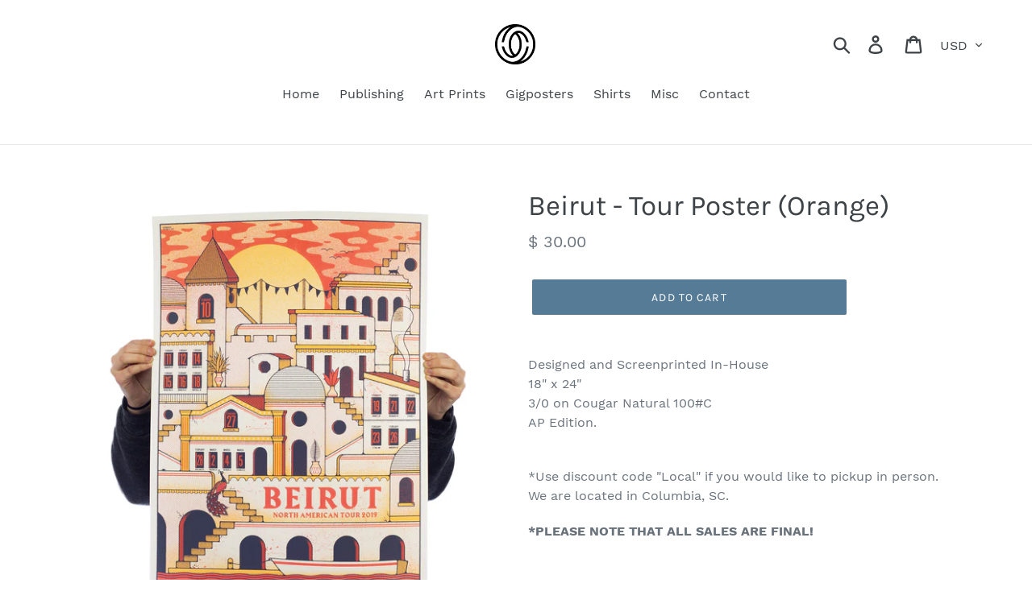

--- FILE ---
content_type: text/javascript
request_url: https://shop.thehalfandhalf.com/cdn/shop/t/12/assets/tipo.auction.plugin.js?v=21311346996479664621578678728
body_size: 16972
content:
var Base=function(){};Base.extend=function(_instance,_static){"use strict";var extend=Base.prototype.extend;Base._prototyping=!0;var proto=new this;extend.call(proto,_instance),proto.base=function(){},delete Base._prototyping;var constructor=proto.constructor,klass=proto.constructor=function(){if(!Base._prototyping){if(this._constructing||this.constructor==klass)this._constructing=!0,constructor.apply(this,arguments),delete this._constructing;else if(arguments[0]!==null)return(arguments[0].extend||extend).call(arguments[0],proto)}};return klass.ancestor=this,klass.extend=this.extend,klass.forEach=this.forEach,klass.implement=this.implement,klass.prototype=proto,klass.toString=this.toString,klass.valueOf=function(type){return type=="object"?klass:constructor.valueOf()},extend.call(klass,_static),typeof klass.init=="function"&&klass.init(),klass},Base.prototype={extend:function(source,value){if(arguments.length>1){var ancestor=this[source];if(ancestor&&typeof value=="function"&&(!ancestor.valueOf||ancestor.valueOf()!=value.valueOf())&&/\bbase\b/.test(value)){var method=value.valueOf();value=function(){var previous=this.base||Base.prototype.base;this.base=ancestor;var returnValue=method.apply(this,arguments);return this.base=previous,returnValue},value.valueOf=function(type){return type=="object"?value:method},value.toString=Base.toString}this[source]=value}else if(source){var extend=Base.prototype.extend;!Base._prototyping&&typeof this!="function"&&(extend=this.extend||extend);for(var proto={toSource:null},hidden=["constructor","toString","valueOf"],i=Base._prototyping?0:1;key=hidden[i++];)source[key]!=proto[key]&&extend.call(this,key,source[key]);for(var key in source)proto[key]||extend.call(this,key,source[key])}return this}},Base=Base.extend({constructor:function(){this.extend(arguments[0])}},{ancestor:Object,version:"1.1",forEach:function(object,block,context){for(var key in object)this.prototype[key]===void 0&&block.call(context,object[key],key,object)},implement:function(){for(var i=0;i<arguments.length;i++)typeof arguments[i]=="function"?arguments[i](this.prototype):this.prototype.extend(arguments[i]);return this},toString:function(){return String(this.valueOf())}});var FlipClock;(function($){"use strict";FlipClock=function(obj,digit,options){return digit instanceof Object&&!(digit instanceof Date)&&(options=digit,digit=0),new FlipClock.Factory(obj,digit,options)},FlipClock.Lang={},FlipClock.Base=Base.extend({buildDate:"2014-12-12",version:"0.7.7",constructor:function(_default,options){typeof _default!="object"&&(_default={}),typeof options!="object"&&(options={}),this.setOptions($.extend(!0,{},_default,options))},callback:function(method){if(typeof method=="function"){for(var args=[],x=1;x<=arguments.length;x++)arguments[x]&&args.push(arguments[x]);method.apply(this,args)}},log:function(str){window.console&&console.log&&console.log(str)},getOption:function(index){return this[index]?this[index]:!1},getOptions:function(){return this},setOption:function(index,value){this[index]=value},setOptions:function(options){for(var key in options)typeof options[key]!="undefined"&&this.setOption(key,options[key])}})})(jQuery),function($){"use strict";FlipClock.Face=FlipClock.Base.extend({autoStart:!0,dividers:[],factory:!1,lists:[],constructor:function(factory,options){this.dividers=[],this.lists=[],this.base(options),this.factory=factory},build:function(){this.autoStart&&this.start()},createDivider:function(label,css,excludeDots){(typeof css=="boolean"||!css)&&(excludeDots=css,css=label);var dots=['<span class="'+this.factory.classes.dot+' top"></span>','<span class="'+this.factory.classes.dot+' bottom"></span>'].join("");excludeDots&&(dots=""),label=this.factory.localize(label);var html=['<span class="'+this.factory.classes.divider+" "+(css||"").toLowerCase()+'">','<span class="'+this.factory.classes.label+'">'+(label||"")+"</span>",dots,"</span>"],$html=$(html.join(""));return this.dividers.push($html),$html},createList:function(digit,options){typeof digit=="object"&&(options=digit,digit=0);var obj=new FlipClock.List(this.factory,digit,options);return this.lists.push(obj),obj},reset:function(){this.factory.time=new FlipClock.Time(this.factory,this.factory.original?Math.round(this.factory.original):0,{minimumDigits:this.factory.minimumDigits}),this.flip(this.factory.original,!1)},appendDigitToClock:function(obj){obj.$el.append(!1)},addDigit:function(digit){var obj=this.createList(digit,{classes:{active:this.factory.classes.active,before:this.factory.classes.before,flip:this.factory.classes.flip}});this.appendDigitToClock(obj)},start:function(){},stop:function(){},autoIncrement:function(){this.factory.countdown?this.decrement():this.increment()},increment:function(){this.factory.time.addSecond()},decrement:function(){this.factory.time.getTimeSeconds()==0?this.factory.stop():this.factory.time.subSecond()},flip:function(time,doNotAddPlayClass){var t=this;$.each(time,function(i,digit){var list=t.lists[i];list?(!doNotAddPlayClass&&digit!=list.digit&&list.play(),list.select(digit)):t.addDigit(digit)})}})}(jQuery),function($){"use strict";FlipClock.Factory=FlipClock.Base.extend({animationRate:1e3,autoStart:!0,callbacks:{destroy:!1,create:!1,init:!1,interval:!1,start:!1,stop:!1,reset:!1},classes:{active:"flip-clock-active",before:"flip-clock-before",divider:"flip-clock-divider",dot:"flip-clock-dot",label:"flip-clock-label",flip:"flip",play:"play",wrapper:"flip-clock-wrapper"},clockFace:"HourlyCounter",countdown:!1,defaultClockFace:"HourlyCounter",defaultLanguage:"english",$el:!1,face:!0,lang:!1,language:"english",minimumDigits:0,original:!1,running:!1,time:!1,timer:!1,$wrapper:!1,constructor:function(obj,digit,options){options||(options={}),this.lists=[],this.running=!1,this.base(options),this.$el=$(obj).addClass(this.classes.wrapper),this.$wrapper=this.$el,this.original=digit instanceof Date?digit:digit?Math.round(digit):0,this.time=new FlipClock.Time(this,this.original,{minimumDigits:this.minimumDigits,animationRate:this.animationRate}),this.timer=new FlipClock.Timer(this,options),this.loadLanguage(this.language),this.loadClockFace(this.clockFace,options),this.autoStart&&this.start()},loadClockFace:function(name,options){var face,suffix="Face",hasStopped=!1;return name=name.ucfirst()+suffix,this.face.stop&&(this.stop(),hasStopped=!0),this.$el.html(""),this.time.minimumDigits=this.minimumDigits,FlipClock[name]?face=new FlipClock[name](this,options):face=new FlipClock[this.defaultClockFace+suffix](this,options),face.build(),this.face=face,hasStopped&&this.start(),this.face},loadLanguage:function(name){var lang;return FlipClock.Lang[name.ucfirst()]?lang=FlipClock.Lang[name.ucfirst()]:FlipClock.Lang[name]?lang=FlipClock.Lang[name]:lang=FlipClock.Lang[this.defaultLanguage],this.lang=lang},localize:function(index,obj){var lang=this.lang;if(!index)return null;var lindex=index.toLowerCase();return typeof obj=="object"&&(lang=obj),lang&&lang[lindex]?lang[lindex]:index},start:function(callback){var t=this;!t.running&&(!t.countdown||t.countdown&&t.time.time>0)?(t.face.start(t.time),t.timer.start(function(){t.flip(),typeof callback=="function"&&callback()})):t.log("Trying to start timer when countdown already at 0")},stop:function(callback){this.face.stop(),this.timer.stop(callback);for(var x in this.lists)this.lists.hasOwnProperty(x)&&this.lists[x].stop()},reset:function(callback){this.timer.reset(callback),this.face.reset()},setTime:function(time){this.time.time=time,this.flip(!0)},getTime:function(time){return this.time},setCountdown:function(value){var running=this.running;this.countdown=!!value,running&&(this.stop(),this.start())},flip:function(doNotAddPlayClass){this.face.flip(!1,doNotAddPlayClass)}})}(jQuery),function($){"use strict";FlipClock.List=FlipClock.Base.extend({digit:0,classes:{active:"flip-clock-active",before:"flip-clock-before",flip:"flip"},factory:!1,$el:!1,$obj:!1,items:[],lastDigit:0,constructor:function(factory,digit,options){this.factory=factory,this.digit=digit,this.lastDigit=digit,this.$el=this.createList(),this.$obj=this.$el,digit>0&&this.select(digit),this.factory.$el.append(this.$el)},select:function(digit){if(typeof digit=="undefined"?digit=this.digit:this.digit=digit,this.digit!=this.lastDigit){var $delete=this.$el.find("."+this.classes.before).removeClass(this.classes.before);this.$el.find("."+this.classes.active).removeClass(this.classes.active).addClass(this.classes.before),this.appendListItem(this.classes.active,this.digit),$delete.remove(),this.lastDigit=this.digit}},play:function(){this.$el.addClass(this.factory.classes.play)},stop:function(){var t=this;setTimeout(function(){t.$el.removeClass(t.factory.classes.play)},this.factory.timer.interval)},createListItem:function(css,value){return['<li class="'+(css||"")+'">','<a href="#">','<div class="up">','<div class="shadow"></div>','<div class="inn">'+(value||"")+"</div>","</div>",'<div class="down">','<div class="shadow"></div>','<div class="inn">'+(value||"")+"</div>","</div>","</a>","</li>"].join("")},appendListItem:function(css,value){var html=this.createListItem(css,value);this.$el.append(html)},createList:function(){var lastDigit=this.getPrevDigit()?this.getPrevDigit():this.digit,html=$(['<ul class="'+this.classes.flip+" "+(this.factory.running?this.factory.classes.play:"")+'">',this.createListItem(this.classes.before,lastDigit),this.createListItem(this.classes.active,this.digit),"</ul>"].join(""));return html},getNextDigit:function(){return this.digit==9?0:this.digit+1},getPrevDigit:function(){return this.digit==0?9:this.digit-1}})}(jQuery),function($){"use strict";String.prototype.ucfirst=function(){return this.substr(0,1).toUpperCase()+this.substr(1)},$.fn.FlipClock=function(digit,options){return new FlipClock($(this),digit,options)},$.fn.flipClock=function(digit,options){return $.fn.FlipClock(digit,options)}}(jQuery),function($){"use strict";FlipClock.Time=FlipClock.Base.extend({time:0,factory:!1,minimumDigits:0,constructor:function(factory,time,options){typeof options!="object"&&(options={}),options.minimumDigits||(options.minimumDigits=factory.minimumDigits),this.base(options),this.factory=factory,time&&(this.time=time)},convertDigitsToArray:function(str){var data=[];str=str.toString();for(var x=0;x<str.length;x++)str[x].match(/^\d*$/g)&&data.push(str[x]);return data},digit:function(i){var timeStr=this.toString(),length=timeStr.length;return timeStr[length-i]?timeStr[length-i]:!1},digitize:function(obj){var data=[];if($.each(obj,function(i,value){value=value.toString(),value.length==1&&(value="0"+value);for(var x2=0;x2<value.length;x2++)data.push(value.charAt(x2))}),data.length>this.minimumDigits&&(this.minimumDigits=data.length),this.minimumDigits>data.length)for(var x=data.length;x<this.minimumDigits;x++)data.unshift("0");return data},getDateObject:function(){return this.time instanceof Date?this.time:new Date(new Date().getTime()+this.getTimeSeconds()*1e3)},getDayCounter:function(includeSeconds){var digits=[this.getDays(),this.getHours(!0),this.getMinutes(!0)];return includeSeconds&&digits.push(this.getSeconds(!0)),this.digitize(digits)},getDays:function(mod){var days=this.getTimeSeconds()/60/60/24;return mod&&(days=days%7),Math.floor(days)},getHourCounter:function(){var obj=this.digitize([this.getHours(),this.getMinutes(!0),this.getSeconds(!0)]);return obj},getHourly:function(){return this.getHourCounter()},getHours:function(mod){var hours=this.getTimeSeconds()/60/60;return mod&&(hours=hours%24),Math.floor(hours)},getMilitaryTime:function(date,showSeconds){typeof showSeconds=="undefined"&&(showSeconds=!0),date||(date=this.getDateObject());var data=[date.getHours(),date.getMinutes()];return showSeconds===!0&&data.push(date.getSeconds()),this.digitize(data)},getMinutes:function(mod){var minutes=this.getTimeSeconds()/60;return mod&&(minutes=minutes%60),Math.floor(minutes)},getMinuteCounter:function(){var obj=this.digitize([this.getMinutes(),this.getSeconds(!0)]);return obj},getTimeSeconds:function(date){return date||(date=new Date),this.time instanceof Date?this.factory.countdown?Math.max(this.time.getTime()/1e3-date.getTime()/1e3,0):date.getTime()/1e3-this.time.getTime()/1e3:this.time},getTime:function(date,showSeconds){typeof showSeconds=="undefined"&&(showSeconds=!0),date||(date=this.getDateObject()),console.log(date);var hours=date.getHours(),merid=hours>12?"PM":"AM",data=[hours>12?hours-12:hours===0?12:hours,date.getMinutes()];return showSeconds===!0&&data.push(date.getSeconds()),this.digitize(data)},getSeconds:function(mod){var seconds=this.getTimeSeconds();return mod&&(seconds==60?seconds=0:seconds=seconds%60),Math.ceil(seconds)},getWeeks:function(mod){var weeks=this.getTimeSeconds()/60/60/24/7;return mod&&(weeks=weeks%52),Math.floor(weeks)},removeLeadingZeros:function(totalDigits,digits){var total=0,newArray=[];return $.each(digits,function(i,digit){i<totalDigits?total+=parseInt(digits[i],10):newArray.push(digits[i])}),total===0?newArray:digits},addSeconds:function(x){this.time instanceof Date?this.time.setSeconds(this.time.getSeconds()+x):this.time+=x},addSecond:function(){this.addSeconds(1)},subSeconds:function(x){this.time instanceof Date?this.time.setSeconds(this.time.getSeconds()-x):this.time-=x},subSecond:function(){this.subSeconds(1)},toString:function(){return this.getTimeSeconds().toString()}})}(jQuery),function($){"use strict";FlipClock.Timer=FlipClock.Base.extend({callbacks:{destroy:!1,create:!1,init:!1,interval:!1,start:!1,stop:!1,reset:!1},count:0,factory:!1,interval:1e3,animationRate:1e3,constructor:function(factory,options){this.base(options),this.factory=factory,this.callback(this.callbacks.init),this.callback(this.callbacks.create)},getElapsed:function(){return this.count*this.interval},getElapsedTime:function(){return new Date(this.time+this.getElapsed())},reset:function(callback){clearInterval(this.timer),this.count=0,this._setInterval(callback),this.callback(this.callbacks.reset)},start:function(callback){this.factory.running=!0,this._createTimer(callback),this.callback(this.callbacks.start)},stop:function(callback){this.factory.running=!1,this._clearInterval(callback),this.callback(this.callbacks.stop),this.callback(callback)},_clearInterval:function(){clearInterval(this.timer)},_createTimer:function(callback){this._setInterval(callback)},_destroyTimer:function(callback){this._clearInterval(),this.timer=!1,this.callback(callback),this.callback(this.callbacks.destroy)},_interval:function(callback){this.callback(this.callbacks.interval),this.callback(callback),this.count++},_setInterval:function(callback){var t=this;t._interval(callback),t.timer=setInterval(function(){t._interval(callback)},this.interval)}})}(jQuery),function($){FlipClock.TwentyFourHourClockFace=FlipClock.Face.extend({constructor:function(factory,options){this.base(factory,options)},build:function(time){var t=this,children=this.factory.$el.find("ul");this.factory.time.time||(this.factory.original=new Date,this.factory.time=new FlipClock.Time(this.factory,this.factory.original));var time=time||this.factory.time.getMilitaryTime(!1,this.showSeconds);time.length>children.length&&$.each(time,function(i,digit){t.createList(digit)}),this.createDivider(),this.createDivider(),$(this.dividers[0]).insertBefore(this.lists[this.lists.length-2].$el),$(this.dividers[1]).insertBefore(this.lists[this.lists.length-4].$el),this.base()},flip:function(time,doNotAddPlayClass){this.autoIncrement(),time=time||this.factory.time.getMilitaryTime(!1,this.showSeconds),this.base(time,doNotAddPlayClass)}})}(jQuery),function($){FlipClock.CounterFace=FlipClock.Face.extend({shouldAutoIncrement:!1,constructor:function(factory,options){typeof options!="object"&&(options={}),factory.autoStart=!!options.autoStart,options.autoStart&&(this.shouldAutoIncrement=!0),factory.increment=function(){factory.countdown=!1,factory.setTime(factory.getTime().getTimeSeconds()+1)},factory.decrement=function(){factory.countdown=!0;var time=factory.getTime().getTimeSeconds();time>0&&factory.setTime(time-1)},factory.setValue=function(digits){factory.setTime(digits)},factory.setCounter=function(digits){factory.setTime(digits)},this.base(factory,options)},build:function(){var t=this,children=this.factory.$el.find("ul"),time=this.factory.getTime().digitize([this.factory.getTime().time]);time.length>children.length&&$.each(time,function(i,digit){var list=t.createList(digit);list.select(digit)}),$.each(this.lists,function(i,list){list.play()}),this.base()},flip:function(time,doNotAddPlayClass){this.shouldAutoIncrement&&this.autoIncrement(),time||(time=this.factory.getTime().digitize([this.factory.getTime().time])),this.base(time,doNotAddPlayClass)},reset:function(){this.factory.time=new FlipClock.Time(this.factory,this.factory.original?Math.round(this.factory.original):0),this.flip()}})}(jQuery),function($){FlipClock.DailyCounterFace=FlipClock.Face.extend({showSeconds:!0,constructor:function(factory,options){this.base(factory,options)},build:function(time){var t=this,children=this.factory.$el.find("ul"),offset=0;time=time||this.factory.time.getDayCounter(this.showSeconds),time.length>children.length&&$.each(time,function(i,digit){t.createList(digit)}),this.showSeconds?$(this.createDivider("Seconds")).insertBefore(this.lists[this.lists.length-2].$el):offset=2,$(this.createDivider("Minutes")).insertBefore(this.lists[this.lists.length-4+offset].$el),$(this.createDivider("Hours")).insertBefore(this.lists[this.lists.length-6+offset].$el),$(this.createDivider("Days",!0)).insertBefore(this.lists[0].$el),this.base()},flip:function(time,doNotAddPlayClass){time||(time=this.factory.time.getDayCounter(this.showSeconds)),this.autoIncrement(),this.base(time,doNotAddPlayClass)}})}(jQuery),function($){FlipClock.HourlyCounterFace=FlipClock.Face.extend({constructor:function(factory,options){this.base(factory,options)},build:function(excludeHours,time){var t=this,children=this.factory.$el.find("ul");time=time||this.factory.time.getHourCounter(),time.length>children.length&&$.each(time,function(i,digit){t.createList(digit)}),$(this.createDivider("Seconds")).insertBefore(this.lists[this.lists.length-2].$el),$(this.createDivider("Minutes")).insertBefore(this.lists[this.lists.length-4].$el),excludeHours||$(this.createDivider("Hours",!0)).insertBefore(this.lists[0].$el),this.base()},flip:function(time,doNotAddPlayClass){time||(time=this.factory.time.getHourCounter()),this.autoIncrement(),this.base(time,doNotAddPlayClass)},appendDigitToClock:function(obj){this.base(obj),this.dividers[0].insertAfter(this.dividers[0].next())}})}(jQuery),function($){FlipClock.MinuteCounterFace=FlipClock.HourlyCounterFace.extend({clearExcessDigits:!1,constructor:function(factory,options){this.base(factory,options)},build:function(){this.base(!0,this.factory.time.getMinuteCounter())},flip:function(time,doNotAddPlayClass){time||(time=this.factory.time.getMinuteCounter()),this.base(time,doNotAddPlayClass)}})}(jQuery),function($){FlipClock.TwelveHourClockFace=FlipClock.TwentyFourHourClockFace.extend({meridium:!1,meridiumText:"AM",build:function(){var t=this,time=this.factory.time.getTime(!1,this.showSeconds);this.base(time),this.meridiumText=this.getMeridium(),this.meridium=$(['<ul class="flip-clock-meridium">',"<li>",'<a href="#">'+this.meridiumText+"</a>","</li>","</ul>"].join("")),this.meridium.insertAfter(this.lists[this.lists.length-1].$el)},flip:function(time,doNotAddPlayClass){this.meridiumText!=this.getMeridium()&&(this.meridiumText=this.getMeridium(),this.meridium.find("a").html(this.meridiumText)),this.base(this.factory.time.getTime(!1,this.showSeconds),doNotAddPlayClass)},getMeridium:function(){return new Date().getHours()>=12?"PM":"AM"},isPM:function(){return this.getMeridium()=="PM"},isAM:function(){return this.getMeridium()=="AM"}})}(jQuery),function($){FlipClock.Lang.Arabic={years:"\u0633\u0646\u0648\u0627\u062A",months:"\u0634\u0647\u0648\u0631",days:"\u0623\u064A\u0627\u0645",hours:"\u0633\u0627\u0639\u0627\u062A",minutes:"\u062F\u0642\u0627\u0626\u0642",seconds:"\u062B\u0648\u0627\u0646\u064A"},FlipClock.Lang.ar=FlipClock.Lang.Arabic,FlipClock.Lang["ar-ar"]=FlipClock.Lang.Arabic,FlipClock.Lang.arabic=FlipClock.Lang.Arabic}(jQuery),function($){FlipClock.Lang.Danish={years:"\xC5r",months:"M\xE5neder",days:"Dage",hours:"Timer",minutes:"Minutter",seconds:"Sekunder"},FlipClock.Lang.da=FlipClock.Lang.Danish,FlipClock.Lang["da-dk"]=FlipClock.Lang.Danish,FlipClock.Lang.danish=FlipClock.Lang.Danish}(jQuery),function($){FlipClock.Lang.German={years:"Jahre",months:"Monate",days:"Tage",hours:"Stunden",minutes:"Minuten",seconds:"Sekunden"},FlipClock.Lang.de=FlipClock.Lang.German,FlipClock.Lang["de-de"]=FlipClock.Lang.German,FlipClock.Lang.german=FlipClock.Lang.German}(jQuery),function($){FlipClock.Lang.English={years:"Years",months:"Months",days:"Days",hours:"Hours",minutes:"Minutes",seconds:"Seconds"},FlipClock.Lang.en=FlipClock.Lang.English,FlipClock.Lang["en-us"]=FlipClock.Lang.English,FlipClock.Lang.english=FlipClock.Lang.English}(jQuery),function($){FlipClock.Lang.Spanish={years:"A\xF1os",months:"Meses",days:"D\xEDas",hours:"Horas",minutes:"Minutos",seconds:"Segundos"},FlipClock.Lang.es=FlipClock.Lang.Spanish,FlipClock.Lang["es-es"]=FlipClock.Lang.Spanish,FlipClock.Lang.spanish=FlipClock.Lang.Spanish}(jQuery),function($){FlipClock.Lang.Finnish={years:"Vuotta",months:"Kuukautta",days:"P\xE4iv\xE4\xE4",hours:"Tuntia",minutes:"Minuuttia",seconds:"Sekuntia"},FlipClock.Lang.fi=FlipClock.Lang.Finnish,FlipClock.Lang["fi-fi"]=FlipClock.Lang.Finnish,FlipClock.Lang.finnish=FlipClock.Lang.Finnish}(jQuery),function($){FlipClock.Lang.French={years:"Ans",months:"Mois",days:"Jours",hours:"Heures",minutes:"Minutes",seconds:"Secondes"},FlipClock.Lang.fr=FlipClock.Lang.French,FlipClock.Lang["fr-ca"]=FlipClock.Lang.French,FlipClock.Lang.french=FlipClock.Lang.French}(jQuery),function($){FlipClock.Lang.Italian={years:"Anni",months:"Mesi",days:"Giorni",hours:"Ore",minutes:"Minuti",seconds:"Secondi"},FlipClock.Lang.it=FlipClock.Lang.Italian,FlipClock.Lang["it-it"]=FlipClock.Lang.Italian,FlipClock.Lang.italian=FlipClock.Lang.Italian}(jQuery),function($){FlipClock.Lang.Latvian={years:"Gadi",months:"M\u0113ne\u0161i",days:"Dienas",hours:"Stundas",minutes:"Min\u016Btes",seconds:"Sekundes"},FlipClock.Lang.lv=FlipClock.Lang.Latvian,FlipClock.Lang["lv-lv"]=FlipClock.Lang.Latvian,FlipClock.Lang.latvian=FlipClock.Lang.Latvian}(jQuery),function($){FlipClock.Lang.Dutch={years:"Jaren",months:"Maanden",days:"Dagen",hours:"Uren",minutes:"Minuten",seconds:"Seconden"},FlipClock.Lang.nl=FlipClock.Lang.Dutch,FlipClock.Lang["nl-be"]=FlipClock.Lang.Dutch,FlipClock.Lang.dutch=FlipClock.Lang.Dutch}(jQuery),function($){FlipClock.Lang.Norwegian={years:"\xC5r",months:"M\xE5neder",days:"Dager",hours:"Timer",minutes:"Minutter",seconds:"Sekunder"},FlipClock.Lang.no=FlipClock.Lang.Norwegian,FlipClock.Lang.nb=FlipClock.Lang.Norwegian,FlipClock.Lang["no-nb"]=FlipClock.Lang.Norwegian,FlipClock.Lang.norwegian=FlipClock.Lang.Norwegian}(jQuery),function($){FlipClock.Lang.Portuguese={years:"Anos",months:"Meses",days:"Dias",hours:"Horas",minutes:"Minutos",seconds:"Segundos"},FlipClock.Lang.pt=FlipClock.Lang.Portuguese,FlipClock.Lang["pt-br"]=FlipClock.Lang.Portuguese,FlipClock.Lang.portuguese=FlipClock.Lang.Portuguese}(jQuery),function($){FlipClock.Lang.Russian={years:"\u043B\u0435\u0442",months:"\u043C\u0435\u0441\u044F\u0446\u0435\u0432",days:"\u0434\u043D\u0435\u0439",hours:"\u0447\u0430\u0441\u043E\u0432",minutes:"\u043C\u0438\u043D\u0443\u0442",seconds:"\u0441\u0435\u043A\u0443\u043D\u0434"},FlipClock.Lang.ru=FlipClock.Lang.Russian,FlipClock.Lang["ru-ru"]=FlipClock.Lang.Russian,FlipClock.Lang.russian=FlipClock.Lang.Russian}(jQuery),function($){FlipClock.Lang.Swedish={years:"\xC5r",months:"M\xE5nader",days:"Dagar",hours:"Timmar",minutes:"Minuter",seconds:"Sekunder"},FlipClock.Lang.sv=FlipClock.Lang.Swedish,FlipClock.Lang["sv-se"]=FlipClock.Lang.Swedish,FlipClock.Lang.swedish=FlipClock.Lang.Swedish}(jQuery),function($){FlipClock.Lang.Chinese={years:"\u5E74",months:"\u6708",days:"\u65E5",hours:"\u65F6",minutes:"\u5206",seconds:"\u79D2"},FlipClock.Lang.zh=FlipClock.Lang.Chinese,FlipClock.Lang["zh-cn"]=FlipClock.Lang.Chinese,FlipClock.Lang.chinese=FlipClock.Lang.Chinese}(jQuery);var Pagination={code:"",Extend:function(data){data=data||{},Pagination.size=data.size||300,Pagination.page=data.page||1,Pagination.step=data.step||3},Add:function(s,f){for(var i=s;i<f;i++)Pagination.code+='<span class="page-number clickable" data-page='+i+">"+i+"</span>"},Last:function(){Pagination.code+='<span class="page-dot disable">...</span><span class="page-number clickable" data-page='+Pagination.size+">"+Pagination.size+"</span>"},First:function(){Pagination.code+='<span class="page-number clickable" data-page="1">1</span><span class="page-dot disable">...</span>'},Click:function(){Pagination.page=+this.innerHTML,Pagination.Start()},Prev:function(){Pagination.page--,Pagination.page<1&&(Pagination.page=1),Pagination.Start()},Next:function(){Pagination.page++,Pagination.page>Pagination.size&&(Pagination.page=Pagination.size),Pagination.Start()},Bind:function(){for(var a=Pagination.e.getElementsByClassName("page-number"),i=0;i<a.length;i++)+a[i].innerHTML===Pagination.page&&(a[i].className="page-number active"),a[i].addEventListener("click",Pagination.Click,!1)},Finish:function(){Pagination.e.innerHTML=Pagination.code,Pagination.code="",Pagination.Bind()},Start:function(){Pagination.size<Pagination.step*2+6?Pagination.Add(1,Pagination.size+1):Pagination.page<Pagination.step*2+1?(Pagination.Add(1,Pagination.step*2+4),Pagination.Last()):Pagination.page>Pagination.size-Pagination.step*2?(Pagination.First(),Pagination.Add(Pagination.size-Pagination.step*2-2,Pagination.size+1)):(Pagination.First(),Pagination.Add(Pagination.page-Pagination.step,Pagination.page+Pagination.step+1),Pagination.Last()),Pagination.Finish()},Buttons:function(e){var nav=e.getElementsByTagName("a");nav[0].addEventListener("click",Pagination.Prev,!1),nav[1].addEventListener("click",Pagination.Next,!1)},Create:function(e){var html=["<a></a>","<span></span>","<a></a>"];e.innerHTML=html.join(""),Pagination.e=e.getElementsByTagName("span")[0],Pagination.Buttons(e)},Init:function(e,data){Pagination.Extend(data),Pagination.Create(e),Pagination.Start()}};(function(t,e){typeof exports=="object"&&typeof module!="undefined"?module.exports=e():typeof define=="function"&&define.amd?define(e):(t=t||self).Liquid=e()})(this,function(){"use strict";var r=function(t2,e2){return(r=Object.setPrototypeOf||{__proto__:[]}instanceof Array&&function(t3,e3){t3.__proto__=e3}||function(t3,e3){for(var n2 in e3)e3.hasOwnProperty(n2)&&(t3[n2]=e3[n2])})(t2,e2)};function i(t2,e2){function n2(){this.constructor=t2}r(t2,e2),t2.prototype=e2===null?Object.create(e2):(n2.prototype=e2.prototype,new n2)}var m=function(){return(m=Object.assign||function(t2){for(var e2,n2=1,r2=arguments.length;n2<r2;n2++)for(var i2 in e2=arguments[n2])Object.prototype.hasOwnProperty.call(e2,i2)&&(t2[i2]=e2[i2]);return t2}).apply(this,arguments)};function d(s2,o2,u2,a2){return new(u2||(u2=Promise))(function(t2,e2){function n2(t3){try{i2(a2.next(t3))}catch(t4){e2(t4)}}function r2(t3){try{i2(a2.throw(t3))}catch(t4){e2(t4)}}function i2(e3){e3.done?t2(e3.value):new u2(function(t3){t3(e3.value)}).then(n2,r2)}i2((a2=a2.apply(s2,o2||[])).next())})}function g(n2,r2){var i2,s2,o2,t2,u2={label:0,sent:function(){if(1&o2[0])throw o2[1];return o2[1]},trys:[],ops:[]};return t2={next:e2(0),throw:e2(1),return:e2(2)},typeof Symbol=="function"&&(t2[Symbol.iterator]=function(){return this}),t2;function e2(e3){return function(t3){return function(e4){if(i2)throw new TypeError("Generator is already executing.");for(;u2;)try{if(i2=1,s2&&(o2=2&e4[0]?s2.return:e4[0]?s2.throw||((o2=s2.return)&&o2.call(s2),0):s2.next)&&!(o2=o2.call(s2,e4[1])).done)return o2;switch(s2=0,o2&&(e4=[2&e4[0],o2.value]),e4[0]){case 0:case 1:o2=e4;break;case 4:return u2.label++,{value:e4[1],done:!1};case 5:u2.label++,s2=e4[1],e4=[0];continue;case 7:e4=u2.ops.pop(),u2.trys.pop();continue;default:if(!(o2=0<(o2=u2.trys).length&&o2[o2.length-1])&&(e4[0]===6||e4[0]===2)){u2=0;continue}if(e4[0]===3&&(!o2||e4[1]>o2[0]&&e4[1]<o2[3])){u2.label=e4[1];break}if(e4[0]===6&&u2.label<o2[1]){u2.label=o2[1],o2=e4;break}if(o2&&u2.label<o2[2]){u2.label=o2[2],u2.ops.push(e4);break}o2[2]&&u2.ops.pop(),u2.trys.pop();continue}e4=r2.call(n2,u2)}catch(t4){e4=[6,t4],s2=0}finally{i2=o2=0}if(5&e4[0])throw e4[1];return{value:e4[0]?e4[1]:void 0,done:!0}}([e3,t3])}}}var e=Object.prototype.toString;function p(t2){return e.call(t2)==="[object String]"}function u(t2){return typeof t2=="function"}function a(t2){return c(t2)?"":(t2=s(t2),String(t2))}function s(t2){return u(t2.toLiquid)?s(t2.toLiquid()):t2}function c(t2){return t2==null}function v(t2){return e.call(t2)==="[object Array]"}function o(t2,e2){for(var n2 in t2=t2||{})if(t2.hasOwnProperty(n2)&&e2(t2[n2],n2,t2)===!1)break;return t2}function h(t2){return t2[t2.length-1]}function y(t2){var e2=typeof t2;return t2!==null&&(e2==="object"||e2==="function")}function w(t2,e2,n2){n2===void 0&&(n2=1);for(var r2=[],i2=t2;i2<e2;i2+=n2)r2.push(i2);return r2}function l(t2,e2,n2){n2===void 0&&(n2=" ");for(var r2=e2-(t2=String(t2)).length;0<r2--;)t2=n2+t2;return t2}var f=function(){function t2(){}return t2.prototype.valueOf=function(){},t2.prototype.liquidMethodMissing=function(t3){},t2}(),t=function(r2){function t2(t3,e2){var n2=r2.call(this,t3.message)||this;return n2.originalError=t3,n2.token=e2,n2}return i(t2,r2),t2.prototype.update=function(){var i2,s2,t3,o2,e2=this.originalError,n2=(i2=this.token,s2=i2.input.split("\n"),t3=Math.max(i2.line-2,1),o2=Math.min(i2.line+3,s2.length),w(t3,o2+1).map(function(t4){var e3=t4===i2.line?">> ":"   ",n3=l(String(t4),String(o2).length),r3=s2[t4-1];return""+e3+n3+"| "+r3}).join("\n"));this.message=function(t4,e3){return e3.file&&(t4+=", file:"+e3.file),t4+=", line:"+e3.line+", col:"+e3.col}(e2.message,this.token),this.stack=this.message+"\n"+n2+"\n"+this.stack+"\nFrom "+e2.stack},t2}(Error),b=function(r2){function t2(t3,e2){var n2=r2.call(this,new Error(t3),e2)||this;return n2.name="TokenizationError",r2.prototype.update.call(n2),n2}return i(t2,r2),t2}(t),n=function(r2){function t2(t3,e2){var n2=r2.call(this,t3,e2)||this;return n2.name="ParseError",n2.message=t3.message,r2.prototype.update.call(n2),n2}return i(t2,r2),t2}(t),T=function(r2){function t2(t3,e2){var n2=r2.call(this,t3,e2.token)||this;return n2.name="RenderError",n2.message=t3.message,r2.prototype.update.call(n2),n2}return i(t2,r2),t2}(t),x=function(n2){function t2(t3){var e2=n2.call(this,t3)||this;return e2.resolvedHTML="",e2.name="RenderBreakError",e2.message=t3+"",e2}return i(t2,n2),t2}(Error),E=function(n2){function t2(t3){var e2=n2.call(this,t3)||this;return e2.name="AssertionError",e2.message=t3+"",e2}return i(t2,n2),t2}(Error);function k(t2,e2){if(!t2)throw new E(e2=e2||"expect "+t2+" to be true")}var R={root:["."],cache:!1,extname:"",dynamicPartials:!0,trimTagRight:!1,trimTagLeft:!1,trimOutputRight:!1,trimOutputLeft:!1,greedy:!0,tagDelimiterLeft:"{%",tagDelimiterRight:"%}",outputDelimiterLeft:"{{",outputDelimiterRight:"}}",strictFilters:!1,strictVariables:!1};function q(t2){var e2;return(t2=t2||{}).hasOwnProperty("root")&&(t2.root=v(e2=t2.root)?e2:p(e2)?[e2]:[]),t2}function S(t2){return m({},R,t2)}var O=function(){function t2(t3,e2){t3===void 0&&(t3={}),this.scopes=[{}],this.registers={},this.opts=S(e2),this.environments=t3}return t2.prototype.getRegister=function(t3,e2){return e2===void 0&&(e2={}),this.registers[t3]=this.registers[t3]||e2},t2.prototype.setRegister=function(t3,e2){return this.registers[t3]=e2},t2.prototype.getAll=function(){return[this.environments].concat(this.scopes).reduce(function(t3,e2){return m(t3,e2)},{})},t2.prototype.get=function(o2){return d(this,void 0,void 0,function(){var e2,n2,r2,i2,s2;return g(this,function(t3){switch(t3.label){case 0:return[4,this.parseProp(o2)];case 1:for(e2=t3.sent(),n2=this.findScope(e2[0])||this.environments,r2=0,i2=e2;r2<i2.length;r2++)if(s2=i2[r2],c(n2=M(n2,s2))&&this.opts.strictVariables)throw new TypeError("undefined variable: "+s2);return[2,n2]}})})},t2.prototype.push=function(t3){return this.scopes.push(t3)},t2.prototype.pop=function(){return this.scopes.pop()},t2.prototype.front=function(){return this.scopes[0]},t2.prototype.findScope=function(t3){for(var e2=this.scopes.length-1;0<=e2;e2--){var n2=this.scopes[e2];if(t3 in n2)return n2}return null},t2.prototype.parseProp=function(a2){return d(this,void 0,void 0,function(){function e2(){r2.length&&n2.push(r2),r2=""}var n2,r2,i2,s2,o2,u2;return g(this,function(t3){switch(t3.label){case 0:a2=String(a2),n2=[],r2="",s2=0,t3.label=1;case 1:if(!(s2<a2.length))return[3,10];switch(a2[s2]){case"[":return[3,2];case".":return[3,7]}return[3,8];case 2:return e2(),o2=a2[s2+1],/['"]/.test(o2)?(k((i2=a2.indexOf(o2,s2+2))!==-1,"unbalanced "+o2+": "+a2),r2=a2.slice(s2+2,i2),e2(),s2=i2+2,[3,6]):[3,3];case 3:return k((i2=function(t4,e3){for(var n3=1,r3=e3;r3<t4.length;r3++)if(t4[r3]==="["&&n3++,t4[r3]==="]"&&--n3===0)return r3;return-1}(a2,s2+1))!==-1,"unbalanced []: "+a2),r2=a2.slice(s2+1,i2),/^[+-]?\d+$/.test(r2)?[3,5]:(u2=String,[4,this.get(r2)]);case 4:r2=u2.apply(void 0,[t3.sent()]),t3.label=5;case 5:e2(),s2=i2+1,t3.label=6;case 6:return[3,9];case 7:return e2(),s2++,[3,9];case 8:r2+=a2[s2++],t3.label=9;case 9:return[3,1];case 10:if(e2(),!n2.length)throw new TypeError('invalid path:"'+a2+'"');return[2,n2]}})})},t2}();function M(t2,e2){return c(t2)?t2:(t2=s(t2))instanceof f?u(t2[e2])?t2[e2]():t2.hasOwnProperty(e2)?t2[e2]:t2.liquidMethodMissing(e2):e2==="size"?c((n2=t2).size)&&(v(n2)||p(n2))?n2.length:n2.size:t2[e2];var n2}var L=Object.freeze({ParseError:n,TokenizationError:b,RenderBreakError:x,AssertionError:E,Drop:f}),D={readFile:function(r2){return d(this,void 0,void 0,function(){return g(this,function(t2){return[2,new Promise(function(t3,e2){var n2=new XMLHttpRequest;n2.onload=function(){200<=n2.status&&n2.status<300?t3(n2.responseText):e2(new Error(n2.statusText))},n2.onerror=function(){e2(new Error("An error occurred whilst receiving the response."))},n2.open("GET",r2),n2.send()})]})})},resolve:function(t2,e2,i2){return t2.length&&h(t2)!=="/"&&(t2+="/"),function(t3,e3){var n2=document.createElement("base");n2.href=t3;var r2=document.getElementsByTagName("head")[0];r2.insertBefore(n2,r2.firstChild);var i3=document.createElement("a");i3.href=e3;var s2=i3.href;return r2.removeChild(n2),s2}(t2,e2).replace(/^(\w+:\/\/[^/]+)(\/[^?]+)/,function(t3,e3,n2){var r2=n2.split("/").pop();return/\.\w+$/.test(r2)?t3:e3+n2+i2})},exists:function(){return d(this,void 0,void 0,function(){return g(this,function(t2){return[2,!0]})})}},P=function(t2,e2,n2,r2,i2){this.trimLeft=!1,this.trimRight=!1,this.type="notset",this.col=r2,this.line=n2,this.raw=t2,this.value=t2,this.input=e2,this.file=i2},F=function(f2){function t2(t3,e2,n2,r2,i2,s2,o2,u2){var a2=f2.call(this,t3,n2,r2,i2,u2)||this,c2=e2[0]==="-",l2=h(e2)==="-";return a2.value=e2.slice(c2?1:0,l2?-1:e2.length).trim(),a2.trimLeft=c2||s2,a2.trimRight=l2||o2,a2}return i(t2,f2),t2}(P),U=new RegExp(/'[^']*'/.source+"|"+/"[^"]*"/.source),j=new RegExp("(?:"+U.source+"|[^'\"])*"),_=/[+-]?(?:\d+\.?\d*|\.?\d+)/,A=/[\w-]+[?]?/,H=new RegExp("\\[(?:"+U.source+"|[\\w-\\.]+)\\]"),N=new RegExp("(?:"+U.source+"|"+/true|false/.source+"|"+_.source+")"),z=new RegExp(A.source+"(?:\\."+A.source+"|"+H.source+")*"),Y=new RegExp("(?:"+z.source+"|"+_.source+")"),$=new RegExp("\\("+Y.source+"\\.\\."+Y.source+"\\)"),I=new RegExp("\\(("+Y.source+")\\.\\.("+Y.source+")\\)"),C=new RegExp("(?:"+z.source+"|"+N.source+"|"+$.source+")"),B=new RegExp("(?:"+A.source+")\\s*:\\s*(?:"+C.source+")"),V=new RegExp("("+A.source+")\\s*:\\s*("+C.source+")","g"),G=new RegExp("^\\s*("+A.source+")\\s*([\\s\\S]*?)\\s*$"),W=new RegExp("^"+U.source+"$"),J=new RegExp("^"+I.source+"$"),X=[/\s+or\s+/,/\s+and\s+/,/==|!=|<=|>=|<|>|\s+contains\s+/],K=function(c2){function t2(t3,e2,n2,r2,i2,s2,o2){var u2=c2.call(this,t3,e2,n2,r2,i2,s2.trimTagLeft,s2.trimTagRight,o2)||this;u2.type="tag";var a2=u2.value.match(G);if(!a2)throw new b("illegal tag syntax",u2);return u2.name=a2[1],u2.args=a2[2],u2}return i(t2,c2),t2.is=function(t3){return t3.type==="tag"},t2}(F),Q=function(o2){function t2(t3,e2,n2,r2,i2){var s2=o2.call(this,t3,e2,n2,r2,i2)||this;return s2.type="html",s2.value=t3,s2}return i(t2,o2),t2.is=function(t3){return t3.type==="html"},t2}(P);function Z(t2,e2){if(t2&&Q.is(t2)){var n2=e2?/\s+$/g:/[\t\r ]*$/g;t2.value=t2.value.replace(n2,"")}}function tt(t2,e2){if(t2&&Q.is(t2)){var n2=e2?/^\s+/g:/^[\t\r ]*\n?/g;t2.value=t2.value.replace(n2,"")}}var et,nt,rt=function(a2){function t2(t3,e2,n2,r2,i2,s2,o2){var u2=a2.call(this,t3,e2,n2,r2,i2,s2.trimOutputLeft,s2.trimOutputRight,o2)||this;return u2.type="output",u2}return i(t2,a2),t2.is=function(t3){return t3.type==="output"},t2}(F);(nt=et||(et={}))[nt.HTML=0]="HTML",nt[nt.OUTPUT=1]="OUTPUT",nt[nt.TAG=2]="TAG";var it=function(){function t2(t3){this.options=S(t3)}return t2.prototype.tokenize=function(t3,e2){for(var n2=[],r2=this.options,i2=r2.tagDelimiterLeft,s2=r2.tagDelimiterRight,o2=r2.outputDelimiterLeft,u2=r2.outputDelimiterRight,a2=0,c2=1,l2=et.HTML,f2="",h2=0,p2=1,d2=1;a2<t3.length;){if(t3[a2]==="\n"&&(c2++,h2=a2+1),l2===et.HTML){if(t3.substr(a2,o2.length)===o2){f2&&n2.push(new Q(f2,t3,p2,d2,e2)),p2=c2,d2=a2-h2+1,a2+=(f2=o2).length,l2=et.OUTPUT;continue}if(t3.substr(a2,i2.length)===i2){f2&&n2.push(new Q(f2,t3,p2,d2,e2)),p2=c2,d2=a2-h2+1,a2+=(f2=i2).length,l2=et.TAG;continue}}else{if(l2===et.OUTPUT&&t3.substr(a2,u2.length)===u2){f2+=u2,n2.push(new rt(f2,f2.slice(o2.length,-u2.length),t3,p2,d2,this.options,e2)),f2="",p2=c2,d2=(a2+=u2.length)-h2+1,l2=et.HTML;continue}if(t3.substr(a2,s2.length)===s2){f2+=s2,n2.push(new K(f2,f2.slice(i2.length,-s2.length),t3,p2,d2,this.options,e2)),f2="",p2=c2,d2=(a2+=s2.length)-h2+1,l2=et.HTML;continue}}f2+=t3[a2++]}if(l2===et.HTML)return f2&&n2.push(new Q(f2,t3,p2,d2,e2)),function(t4,e3){e3=m({greedy:!0},e3);for(var n3=!1,r3=0;r3<t4.length;r3++){var i3=t4[r3];!n3&&i3.trimLeft&&Z(t4[r3-1],e3.greedy),K.is(i3)&&(i3.name==="raw"?n3=!0:i3.name==="endraw"&&(n3=!1)),!n3&&i3.trimRight&&tt(t4[r3+1],e3.greedy)}}(n2,this.options),n2;var g2=l2===et.OUTPUT?"output":"tag",v2=16<f2.length?f2.slice(0,13)+"...":f2;throw new b(g2+' "'+v2+'" not closed',new P(f2,t3,p2,d2,e2))},t2}(),st=function(){function t2(){}return t2.prototype.renderTemplates=function(u2,a2){return d(this,void 0,void 0,function(){var e2,n2,r2,i2,s2,o2;return g(this,function(t3){switch(t3.label){case 0:k(a2,"unable to evalTemplates: context undefined"),e2="",n2=0,r2=u2,t3.label=1;case 1:if(!(n2<r2.length))return[3,6];i2=r2[n2],t3.label=2;case 2:return t3.trys.push([2,4,,5]),s2=e2,[4,i2.render(a2)];case 3:return e2=s2+t3.sent(),[3,5];case 4:throw(o2=t3.sent()).name==="RenderBreakError"?(o2.resolvedHTML=e2,o2):o2.name==="RenderError"?o2:new T(o2,i2);case 5:return n2++,[3,1];case 6:return[2,e2]}})})},t2}();function ot(t2){return t2&&u(t2.equals)}var ut=function(t2){function e2(){return t2!==null&&t2.apply(this,arguments)||this}return i(e2,t2),e2.prototype.equals=function(t3){return p(t3)||v(t3)?t3.length===0:!!y(t3)&&Object.keys(t3).length===0},e2.prototype.gt=function(){return!1},e2.prototype.geq=function(){return!1},e2.prototype.lt=function(){return!1},e2.prototype.leq=function(){return!1},e2.prototype.valueOf=function(){return""},e2}(f),at=function(e2){function t2(){return e2!==null&&e2.apply(this,arguments)||this}return i(t2,e2),t2.prototype.equals=function(t3){return t3===!1||!!c(t3 instanceof f?t3.valueOf():t3)||(p(t3)?/^\s*$/.test(t3):e2.prototype.equals.call(this,t3))},t2}(ut),ct=function(t2){function e2(){return t2!==null&&t2.apply(this,arguments)||this}return i(e2,t2),e2.prototype.equals=function(t3){return c(t3 instanceof f?t3.valueOf():t3)||t3 instanceof at},e2.prototype.gt=function(){return!1},e2.prototype.geq=function(){return!1},e2.prototype.lt=function(){return!1},e2.prototype.leq=function(){return!1},e2.prototype.valueOf=function(){return null},e2}(f),lt={"==":function(t2,e2){return ot(t2)?t2.equals(e2):ot(e2)?e2.equals(t2):t2===e2},"!=":function(t2,e2){return ot(t2)?!t2.equals(e2):ot(e2)?!e2.equals(t2):t2!==e2},">":function(t2,e2){return ot(t2)?t2.gt(e2):ot(e2)?e2.lt(t2):e2<t2},"<":function(t2,e2){return ot(t2)?t2.lt(e2):ot(e2)?e2.gt(t2):t2<e2},">=":function(t2,e2){return ot(t2)?t2.geq(e2):ot(e2)?e2.leq(t2):e2<=t2},"<=":function(t2,e2){return ot(t2)?t2.leq(e2):ot(e2)?e2.geq(t2):t2<=e2},contains:function(t2,e2){return!(!t2||!u(t2.indexOf))&&-1<t2.indexOf(e2)},and:function(t2,e2){return dt(t2)&&dt(e2)},or:function(t2,e2){return dt(t2)||dt(e2)}};function ft(n2,r2){return d(this,void 0,void 0,function(){var e2;return g(this,function(t2){switch(t2.label){case 0:return[4,function f2(h2,p2){return d(this,void 0,void 0,function(){var e3,n3,r3,i2,s2,o2,u2,a2,c2,l2;return g(this,function(t3){switch(t3.label){case 0:k(p2,"unable to parseExp: scope undefined"),e3=X,r3=0,t3.label=1;case 1:return r3<e3.length?(i2=e3[r3],s2=new RegExp("^("+j.source+")("+i2.source+")("+j.source+")$"),(n3=h2.match(s2))?[4,f2(n3[1],p2)]:[3,4]):[3,5];case 2:return o2=t3.sent(),u2=lt[n3[2].trim()],[4,f2(n3[3],p2)];case 3:return a2=t3.sent(),[2,u2(o2,a2)];case 4:return r3++,[3,1];case 5:return(n3=h2.match(J))?[4,pt(n3[1],p2)]:[3,8];case 6:return c2=t3.sent(),[4,pt(n3[2],p2)];case 7:return l2=t3.sent(),[2,w(+c2,+l2+1)];case 8:return[2,ht(h2,p2)]}})})}(n2,r2)];case 1:return[2,(e2=t2.sent())instanceof f?e2.valueOf():e2]}})})}function ht(e2,n2){return d(this,void 0,void 0,function(){return g(this,function(t2){return e2?(e2=e2.trim())==="true"?[2,!0]:e2==="false"?[2,!1]:e2==="nil"||e2==="null"?[2,new ct]:e2==="empty"?[2,new ut]:e2==="blank"?[2,new at]:isNaN(Number(e2))?e2[0]!=='"'&&e2[0]!=="'"||e2[0]!==h(e2)?[2,n2.get(e2)]:[2,e2.slice(1,-1)]:[2,Number(e2)]:[2,null]})})}function pt(n2,r2){return d(this,void 0,void 0,function(){var e2;return g(this,function(t2){switch(t2.label){case 0:return[4,ht(n2,r2)];case 1:return[2,(e2=t2.sent())instanceof f?e2.valueOf():e2]}})})}function dt(t2){return!gt(t2)}function gt(t2){return t2===!1||t2==null}var vt,mt,yt=function(){function c2(){}return c2.create=function(u2,a2){return d(this,void 0,void 0,function(){var e2,n2,r2,i2,s2,o2;return g(this,function(t2){switch(t2.label){case 0:e2=new c2,V.lastIndex=0,t2.label=1;case 1:return(n2=V.exec(u2))?(r2=n2[1],i2=n2[2],s2=e2,o2=r2,[4,pt(i2,a2)]):[3,3];case 2:return s2[o2]=t2.sent(),[3,1];case 3:return[2,e2]}})})},c2}(),wt=function(t2){this.token=t2},bt=function(s2){function o2(t2,e2,n2){var r2=s2.call(this,t2)||this;r2.name=t2.name;var i2=o2.impls[t2.name];return k(i2,"tag "+t2.name+" not found"),r2.impl=Object.create(i2),r2.impl.liquid=n2,r2.impl.parse&&r2.impl.parse(t2,e2),r2}return i(o2,s2),o2.prototype.render=function(s3){return d(this,void 0,void 0,function(){var e2,n2,r2,i2;return g(this,function(t2){switch(t2.label){case 0:return[4,yt.create(this.token.args,s3)];case 1:return e2=t2.sent(),u((n2=this.impl).render)?(i2=a,[4,n2.render(s3,e2)]):[3,3];case 2:return r2=i2.apply(void 0,[t2.sent()]),[3,4];case 3:r2="",t2.label=4;case 4:return[2,r2]}})})},o2.register=function(t2,e2){o2.impls[t2]=e2},o2.clear=function(){o2.impls={}},o2.impls={},o2}(wt),Tt=function(){function i2(t2,e2,n2){var r2=i2.impls[t2];if(!r2&&n2)throw new TypeError("undefined filter: "+t2);this.name=t2,this.impl=r2||function(t3){return t3},this.args=e2}return i2.prototype.render=function(l2,f2){return d(this,void 0,void 0,function(){var e2,n2,r2,i3,s2,o2,u2,a2,c2;return g(this,function(t2){switch(t2.label){case 0:e2=[],n2=0,r2=this.args,t2.label=1;case 1:return n2<r2.length?v(i3=r2[n2])?(o2=(s2=e2).push,u2=[i3[0]],[4,pt(i3[1],f2)]):[3,3]:[3,6];case 2:return o2.apply(s2,[u2.concat([t2.sent()])]),[3,5];case 3:return c2=(a2=e2).push,[4,pt(i3,f2)];case 4:c2.apply(a2,[t2.sent()]),t2.label=5;case 5:return n2++,[3,1];case 6:return[2,this.impl.apply({context:f2},[l2].concat(e2))]}})})},i2.register=function(t2,e2){i2.impls[t2]=e2},i2.clear=function(){i2.impls={}},i2.impls={},i2}(),xt=function(){function t2(t3,e2){this.handlers={},this.stopRequested=!1,this.tokens=t3,this.parseToken=e2}return t2.prototype.on=function(t3,e2){return this.handlers[t3]=e2,this},t2.prototype.trigger=function(t3,e2){var n2=this.handlers[t3];return!!n2&&(n2(e2),!0)},t2.prototype.start=function(){var t3;for(this.trigger("start");!this.stopRequested&&(t3=this.tokens.shift());)if(!(this.trigger("token",t3)||K.is(t3)&&this.trigger("tag:"+t3.name,t3))){var e2=this.parseToken(t3,this.tokens);this.trigger("template",e2)}return this.stopRequested||this.trigger("end"),this},t2.prototype.stop=function(){return this.stopRequested=!0,this},t2}(),Et=function(){function r2(t2,e2){this.filters=[];var n2=r2.tokenize(t2);this.strictFilters=e2,this.initial=n2[0],this.parseFilters(n2,1)}return r2.prototype.parseFilters=function(t2,e2){for(var n2=e2;n2<t2.length;)if(t2[n2]==="|"){for(var r3=++n2;n2<t2.length&&t2[n2]!=="|";)n2++;this.parseFilter(t2,r3,n2)}else n2++},r2.prototype.parseFilter=function(t2,e2,n2){for(var r3,i2,s2=t2[e2],o2=[],u2=e2+1;u2<n2+1;u2++)u2===n2||t2[u2]===","?((r3||i2)&&o2.push(r3?[r3,i2]:i2),i2=r3=void 0):t2[u2]===":"?(r3=i2,i2=void 0):i2===void 0&&(i2=t2[u2]);this.filters.push(new Tt(s2,o2,this.strictFilters))},r2.prototype.value=function(i2){return d(this,void 0,void 0,function(){var e2,n2,r3;return g(this,function(t2){switch(t2.label){case 0:return[4,ft(this.initial,i2)];case 1:e2=t2.sent(),n2=0,r3=this.filters,t2.label=2;case 2:return n2<r3.length?[4,r3[n2].render(e2,i2)]:[3,5];case 3:e2=t2.sent(),t2.label=4;case 4:return n2++,[3,2];case 5:return[2,e2]}})})},r2.tokenize=function(t2){for(var e2=[],n2=0;n2<t2.length;){var r3=t2[n2];if(r3==='"'||r3==="'"){var i2=n2;for(n2+=2;n2<t2.length&&t2[n2-1]!==r3;++n2);e2.push(t2.slice(i2,n2))}else if(/\s/.test(r3))n2++;else if(/[|,:]/.test(r3))e2.push(t2[n2++]);else{for(i2=n2++;n2<t2.length&&!/[|,:\s]/.test(t2[n2]);++n2);e2.push(t2.slice(i2,n2))}}return e2},r2}(),kt=function(r2){function t2(t3,e2){var n2=r2.call(this,t3)||this;return n2.value=new Et(t3.value,e2),n2}return i(t2,r2),t2.prototype.render=function(e2){return d(this,void 0,void 0,function(){return g(this,function(t3){switch(t3.label){case 0:return[4,this.value.value(e2)];case 1:return[2,a(t3.sent())]}})})},t2}(wt),Rt=function(n2){function t2(t3){var e2=n2.call(this,t3)||this;return e2.str=t3.value,e2}return i(t2,n2),t2.prototype.render=function(){return d(this,void 0,void 0,function(){return g(this,function(t3){return[2,this.str]})})},t2}(wt),qt=function(){function t2(t3){this.liquid=t3}return t2.prototype.parse=function(t3){for(var e2,n2=[];e2=t3.shift();)n2.push(this.parseToken(e2,t3));return n2},t2.prototype.parseToken=function(e2,t3){try{return K.is(e2)?new bt(e2,t3,this.liquid):rt.is(e2)?new kt(e2,this.liquid.options.strictFilters):new Rt(e2)}catch(t4){throw new n(t4,e2)}},t2.prototype.parseStream=function(t3){var n2=this;return new xt(t3,function(t4,e2){return n2.parseToken(t4,e2)})},t2}(),St=new RegExp("("+A.source+")\\s*=([^]*)"),Ot={parse:function(t2){var e2=t2.args.match(St);k(e2,"illegal token "+t2.raw),this.key=e2[1],this.value=e2[2]},render:function(r2){return d(this,void 0,void 0,function(){var e2,n2;return g(this,function(t2){switch(t2.label){case 0:return e2=r2.front(),n2=this.key,[4,this.liquid.evalValue(this.value,r2)];case 1:return e2[n2]=t2.sent(),[2]}})})}},Mt=function(n2){function t2(t3){var e2=n2.call(this)||this;return e2.i=0,e2.length=t3,e2}return i(t2,n2),t2.prototype.next=function(){this.i++},t2.prototype.index0=function(){return this.i},t2.prototype.index=function(){return this.i+1},t2.prototype.first=function(){return this.i===0},t2.prototype.last=function(){return this.i===this.length-1},t2.prototype.rindex=function(){return this.length-this.i},t2.prototype.rindex0=function(){return this.length-this.i-1},t2.prototype.valueOf=function(){return JSON.stringify(this)},t2}(f),Lt=new RegExp("^("+A.source+")\\s+in\\s+("+C.source+")(?:\\s+"+B.source+")*(?:\\s+(reversed))?(?:\\s+"+B.source+")*$"),Dt={type:"block",parse:function(t2,e2){var n2,r2=this,i2=Lt.exec(t2.args);k(i2,"illegal tag: "+t2.raw),this.variable=i2[1],this.collection=i2[2],this.reversed=!!i2[3],this.templates=[],this.elseTemplates=[];var s2=this.liquid.parser.parseStream(e2).on("start",function(){return n2=r2.templates}).on("tag:else",function(){return n2=r2.elseTemplates}).on("tag:endfor",function(){return s2.stop()}).on("template",function(t3){return n2.push(t3)}).on("end",function(){throw new Error("tag "+t2.raw+" not closed")});s2.start()},render:function(f2,h2){return d(this,void 0,void 0,function(){var e2,n2,r2,i2,s2,o2,u2,a2,c2,l2;return g(this,function(t2){switch(t2.label){case 0:return[4,ft(this.collection,f2)];case 1:if(v(e2=t2.sent())||(p(e2)&&0<e2.length?e2=[e2]:y(e2)&&(e2=Object.keys(e2).map(function(t3){return[t3,e2[t3]]}))),!v(e2)||!e2.length)return[2,this.liquid.renderer.renderTemplates(this.elseTemplates,f2)];n2=h2.offset||0,r2=h2.limit===void 0?e2.length:h2.limit,e2=e2.slice(n2,n2+r2),this.reversed&&e2.reverse(),i2={forloop:new Mt(e2.length)},f2.push(i2),s2="",o2=0,u2=e2,t2.label=2;case 2:if(!(o2<u2.length))return[3,8];a2=u2[o2],i2[this.variable]=a2,t2.label=3;case 3:return t2.trys.push([3,5,,6]),c2=s2,[4,this.liquid.renderer.renderTemplates(this.templates,f2)];case 4:return s2=c2+t2.sent(),[3,6];case 5:if((l2=t2.sent()).name!=="RenderBreakError")throw l2;return s2+=l2.resolvedHTML,l2.message==="break"?[3,8]:[3,6];case 6:i2.forloop.next(),t2.label=7;case 7:return o2++,[3,2];case 8:return f2.pop(),[2,s2]}})})}},Pt=new RegExp("("+A.source+")"),Ft={parse:function(t2,e2){var n2=this,r2=t2.args.match(Pt);k(r2,t2.args+" not valid identifier"),this.variable=r2[1],this.templates=[];var i2=this.liquid.parser.parseStream(e2);i2.on("tag:endcapture",function(){return i2.stop()}).on("template",function(t3){return n2.templates.push(t3)}).on("end",function(){throw new Error("tag "+t2.raw+" not closed")}),i2.start()},render:function(n2){return d(this,void 0,void 0,function(){var e2;return g(this,function(t2){switch(t2.label){case 0:return[4,this.liquid.renderer.renderTemplates(this.templates,n2)];case 1:return e2=t2.sent(),n2.front()[this.variable]=e2,[2]}})})}},Ut={parse:function(t2,e2){var n2=this;this.cond=t2.args,this.cases=[],this.elseTemplates=[];var r2=[],i2=this.liquid.parser.parseStream(e2).on("tag:when",function(t3){n2.cases.push({val:t3.args,templates:r2=[]})}).on("tag:else",function(){return r2=n2.elseTemplates}).on("tag:endcase",function(){return i2.stop()}).on("template",function(t3){return r2.push(t3)}).on("end",function(){throw new Error("tag "+t2.raw+" not closed")});i2.start()},render:function(s2){return d(this,void 0,void 0,function(){var e2,n2,r2,i2;return g(this,function(t2){switch(t2.label){case 0:e2=0,t2.label=1;case 1:return e2<this.cases.length?[4,ft((n2=this.cases[e2]).val,s2)]:[3,5];case 2:return r2=t2.sent(),[4,ft(this.cond,s2)];case 3:if(i2=t2.sent(),r2===i2)return[2,this.liquid.renderer.renderTemplates(n2.templates,s2)];t2.label=4;case 4:return e2++,[3,1];case 5:return[2,this.liquid.renderer.renderTemplates(this.elseTemplates,s2)]}})})}},jt={parse:function(t2,e2){var n2=this.liquid.parser.parseStream(e2);n2.on("token",function(t3){t3.name==="endcomment"&&n2.stop()}).on("end",function(){throw new Error("tag "+t2.raw+" not closed")}),n2.start()}};(mt=vt||(vt={}))[mt.OUTPUT=0]="OUTPUT",mt[mt.STORE=1]="STORE";var _t=vt,At=/[^\s,]+/,Ht=new RegExp("with\\s+("+C.source+")"),Nt={parse:function(t2){var e2=At.exec(t2.args);e2&&(this.staticValue=e2[0]),(e2=C.exec(t2.args))&&(this.value=e2[0]),(e2=Ht.exec(t2.args))&&(this.with=e2[1])},render:function(c2,l2){return d(this,void 0,void 0,function(){var e2,n2,r2,i2,s2,o2,u2,a2;return g(this,function(t2){switch(t2.label){case 0:return c2.opts.dynamicPartials?W.exec(this.value)?(n2=this.value.slice(1,-1),[4,this.liquid.parseAndRender(n2,c2.getAll(),c2.opts)]):[3,2]:[3,5];case 1:return e2=t2.sent(),[3,4];case 2:return[4,pt(this.value,c2)];case 3:e2=t2.sent(),t2.label=4;case 4:return[3,6];case 5:e2=this.staticValue,t2.label=6;case 6:return k(e2,"cannot include with empty filename"),r2=c2.getRegister("blocks"),i2=c2.getRegister("blockMode"),c2.setRegister("blocks",{}),c2.setRegister("blockMode",_t.OUTPUT),this.with?(s2=l2,o2=e2,[4,pt(this.with,c2)]):[3,8];case 7:s2[o2]=t2.sent(),t2.label=8;case 8:return[4,this.liquid.getTemplate(e2,c2.opts)];case 9:return u2=t2.sent(),c2.push(l2),[4,this.liquid.renderer.renderTemplates(u2,c2)];case 10:return a2=t2.sent(),c2.pop(),c2.setRegister("blocks",r2),c2.setRegister("blockMode",i2),[2,a2]}})})}},zt={parse:function(t2){var e2=t2.args.match(A);k(e2,"illegal identifier "+t2.args),this.variable=e2[0]},render:function(t2){var e2=t2.environments;return typeof e2[this.variable]!="number"&&(e2[this.variable]=0),--e2[this.variable]}},Yt=new RegExp("^(?:("+C.source+")\\s*:\\s*)?(.*)$"),$t=new RegExp(C.source,"g"),It={parse:function(t2){var e2=Yt.exec(t2.args);k(e2,"illegal tag: "+t2.raw),this.group=e2[1]||"";var n2=e2[2];for(this.candidates=[];e2=$t.exec(n2);)this.candidates.push(e2[0]);k(this.candidates.length,"empty candidates: "+t2.raw)},render:function(o2){return d(this,void 0,void 0,function(){var e2,n2,r2,i2,s2;return g(this,function(t2){switch(t2.label){case 0:return[4,pt(this.group,o2)];case 1:return e2=t2.sent(),n2="cycle:"+e2+":"+this.candidates.join(","),r2=o2.getRegister("cycle"),(i2=r2[n2])===void 0&&(i2=r2[n2]=0),s2=this.candidates[i2],i2=(i2+1)%this.candidates.length,r2[n2]=i2,[2,pt(s2,o2)]}})})}},Ct={parse:function(t2,e2){var n2,r2=this;this.branches=[],this.elseTemplates=[];var i2=this.liquid.parser.parseStream(e2).on("start",function(){return r2.branches.push({cond:t2.args,templates:n2=[]})}).on("tag:elsif",function(t3){r2.branches.push({cond:t3.args,templates:n2=[]})}).on("tag:else",function(){return n2=r2.elseTemplates}).on("tag:endif",function(){return i2.stop()}).on("template",function(t3){return n2.push(t3)}).on("end",function(){throw new Error("tag "+t2.raw+" not closed")});i2.start()},render:function(i2){return d(this,void 0,void 0,function(){var e2,n2,r2;return g(this,function(t2){switch(t2.label){case 0:e2=0,n2=this.branches,t2.label=1;case 1:return e2<n2.length?[4,ft((r2=n2[e2]).cond,i2)]:[3,4];case 2:if(dt(t2.sent()))return[2,this.liquid.renderer.renderTemplates(r2.templates,i2)];t2.label=3;case 3:return e2++,[3,1];case 4:return[2,this.liquid.renderer.renderTemplates(this.elseTemplates,i2)]}})})}},Bt={parse:function(t2){var e2=t2.args.match(A);k(e2,"illegal identifier "+t2.args),this.variable=e2[0]},render:function(t2){var e2=t2.environments;typeof e2[this.variable]!="number"&&(e2[this.variable]=0);var n2=e2[this.variable];return e2[this.variable]++,n2}},Vt=/\S+/,Gt={parse:function(t2,e2){var n2=Vt.exec(t2.args);n2&&(this.staticLayout=n2[0]),(n2=C.exec(t2.args))&&(this.layout=n2[0]),this.tpls=this.liquid.parser.parse(e2)},render:function(u2,a2){return d(this,void 0,void 0,function(){var e2,n2,r2,i2,s2,o2;return g(this,function(t2){switch(t2.label){case 0:return u2.opts.dynamicPartials?[4,pt(this.layout,u2)]:[3,2];case 1:return n2=t2.sent(),[3,3];case 2:n2=this.staticLayout,t2.label=3;case 3:return k(e2=n2,"cannot apply layout with empty filename"),u2.setRegister("blockMode",_t.STORE),r2=u2.getRegister("blocks"),[4,this.liquid.renderer.renderTemplates(this.tpls,u2)];case 4:return i2=t2.sent(),r2[""]===void 0&&(r2[""]=i2),[4,this.liquid.getTemplate(e2,u2.opts)];case 5:return s2=t2.sent(),u2.push(a2),u2.setRegister("blockMode",_t.OUTPUT),[4,this.liquid.renderer.renderTemplates(s2,u2)];case 6:return o2=t2.sent(),u2.pop(),[2,o2]}})})}},Wt={parse:function(t2,e2){var n2=this,r2=/\w+/.exec(t2.args);this.block=r2?r2[0]:"",this.tpls=[];var i2=this.liquid.parser.parseStream(e2).on("tag:endblock",function(){return i2.stop()}).on("template",function(t3){return n2.tpls.push(t3)}).on("end",function(){throw new Error("tag "+t2.raw+" not closed")});i2.start()},render:function(s2){return d(this,void 0,void 0,function(){var e2,n2,r2,i2;return g(this,function(t2){switch(t2.label){case 0:return e2=s2.getRegister("blocks"),(n2=e2[this.block])===void 0?[3,1]:(i2=n2,[3,3]);case 1:return[4,this.liquid.renderer.renderTemplates(this.tpls,s2)];case 2:i2=t2.sent(),t2.label=3;case 3:return r2=i2,s2.getRegister("blockMode",_t.OUTPUT)===_t.STORE?(e2[this.block]=r2,[2,""]):[2,r2]}})})}},Jt={parse:function(t2,e2){var n2=this;this.tokens=[];var r2=this.liquid.parser.parseStream(e2);r2.on("token",function(t3){t3.name==="endraw"?r2.stop():n2.tokens.push(t3)}).on("end",function(){throw new Error("tag "+t2.raw+" not closed")}),r2.start()},render:function(){return this.tokens.map(function(t2){return t2.raw}).join("")}},Xt=function(r2){function t2(t3,e2){var n2=r2.call(this,t3)||this;return n2.length=t3,n2.cols=e2,n2}return i(t2,r2),t2.prototype.row=function(){return Math.floor(this.i/this.cols)+1},t2.prototype.col0=function(){return this.i%this.cols},t2.prototype.col=function(){return this.col0()+1},t2.prototype.col_first=function(){return this.col0()===0},t2.prototype.col_last=function(){return this.col()===this.cols},t2}(Mt),Kt=new RegExp("^("+A.source+")\\s+in\\s+("+C.source+")(?:\\s+"+B.source+")*$"),Qt={assign:Ot,for:Dt,capture:Ft,case:Ut,comment:jt,include:Nt,decrement:zt,increment:Bt,cycle:It,if:Ct,layout:Gt,block:Wt,raw:Jt,tablerow:{parse:function(t2,e2){var n2,r2=this,i2=Kt.exec(t2.args);k(i2,"illegal tag: "+t2.raw),this.variable=i2[1],this.collection=i2[2],this.templates=[];var s2=this.liquid.parser.parseStream(e2).on("start",function(){return n2=r2.templates}).on("tag:endtablerow",function(){return s2.stop()}).on("template",function(t3){return n2.push(t3)}).on("end",function(){throw new Error("tag "+t2.raw+" not closed")});s2.start()},render:function(l2,f2){return d(this,void 0,void 0,function(){var e2,n2,r2,i2,s2,o2,u2,a2,c2;return g(this,function(t2){switch(t2.label){case 0:return[4,ft(this.collection,l2)];case 1:e2=t2.sent()||[],n2=f2.offset||0,r2=f2.limit===void 0?e2.length:f2.limit,e2=e2.slice(n2,n2+r2),i2=f2.cols||e2.length,s2=new Xt(e2.length,i2),o2={tablerowloop:s2},l2.push(o2),u2="",a2=0,t2.label=2;case 2:return a2<e2.length?(o2[this.variable]=e2[a2],s2.col0()===0&&(s2.row()!==1&&(u2+="</tr>"),u2+='<tr class="row'+s2.row()+'">'),u2+='<td class="col'+s2.col()+'">',c2=u2,[4,this.liquid.renderer.renderTemplates(this.templates,l2)]):[3,5];case 3:u2=c2+t2.sent(),u2+="</td>",t2.label=4;case 4:return a2++,s2.next(),[3,2];case 5:return e2.length&&(u2+="</tr>"),l2.pop(),[2,u2]}})})}},unless:{parse:function(t2,e2){var n2,r2=this;this.templates=[],this.elseTemplates=[];var i2=this.liquid.parser.parseStream(e2).on("start",function(){n2=r2.templates,r2.cond=t2.args}).on("tag:else",function(){return n2=r2.elseTemplates}).on("tag:endunless",function(){return i2.stop()}).on("template",function(t3){return n2.push(t3)}).on("end",function(){throw new Error("tag "+t2.raw+" not closed")});i2.start()},render:function(e2){return d(this,void 0,void 0,function(){return g(this,function(t2){switch(t2.label){case 0:return[4,ft(this.cond,e2)];case 1:return[2,gt(t2.sent())?this.liquid.renderer.renderTemplates(this.templates,e2):this.liquid.renderer.renderTemplates(this.elseTemplates,e2)]}})})}},break:{render:function(){return d(this,void 0,void 0,function(){return g(this,function(t2){throw new x("break")})})}},continue:{render:function(){return d(this,void 0,void 0,function(){return g(this,function(t2){throw new x("continue")})})}}},Zt={"&":"&amp;","<":"&lt;",">":"&gt;",'"':"&#34;","'":"&#39;"},te={"&amp;":"&","&lt;":"<","&gt;":">","&#34;":'"',"&#39;":"'"};function ee(t2){return String(t2).replace(/&|<|>|"|'/g,function(t3){return Zt[t3]})}var ne={escape:ee,escape_once:function(t2){return ee(String(t2).replace(/&(amp|lt|gt|#34|#39);/g,function(t3){return te[t3]}))},newline_to_br:function(t2){return t2.replace(/\n/g,"<br />")},strip_html:function(t2){return t2.replace(/<script.*?<\/script>|<!--.*?-->|<style.*?<\/style>|<.*?>/g,"")}},re={append:function(t2,e2){return t2+e2},prepend:function(t2,e2){return e2+t2},capitalize:function(t2){return String(t2).charAt(0).toUpperCase()+t2.slice(1)},lstrip:function(t2){return String(t2).replace(/^\s+/,"")},downcase:function(t2){return t2.toLowerCase()},upcase:function(t2){return String(t2).toUpperCase()},remove:function(t2,e2){return t2.split(e2).join("")},remove_first:function(t2,e2){return t2.replace(e2,"")},replace:function(t2,e2,n2){return String(t2).split(e2).join(n2)},replace_first:function(t2,e2,n2){return String(t2).replace(e2,n2)},rstrip:function(t2){return String(t2).replace(/\s+$/,"")},split:function(t2,e2){return String(t2).split(e2)},strip:function(t2){return String(t2).trim()},strip_newlines:function(t2){return String(t2).replace(/\n/g,"")},truncate:function(t2,e2,n2){return e2===void 0&&(e2=50),n2===void 0&&(n2="..."),(t2=String(t2)).length<=e2?t2:t2.substr(0,e2-n2.length)+n2},truncatewords:function(t2,e2,n2){e2===void 0&&(e2=15),n2===void 0&&(n2="...");var r2=t2.split(/\s+/),i2=r2.slice(0,e2).join(" ");return r2.length>=e2&&(i2+=n2),i2}},ie={abs:function(t2){return Math.abs(t2)},ceil:function(t2){return Math.ceil(t2)},divided_by:function(t2,e2){return t2/e2},floor:function(t2){return Math.floor(t2)},minus:function(t2,e2){return t2-e2},modulo:function(t2,e2){return t2%e2},round:function(t2,e2){e2===void 0&&(e2=0);var n2=Math.pow(10,e2);return Math.round(t2*n2)/n2},plus:function(t2,e2){return Number(t2)+Number(e2)},times:function(t2,e2){return t2*e2}},se={url_decode:function(t2){return t2.split("+").map(decodeURIComponent).join(" ")},url_encode:function(t2){return t2.split(" ").map(encodeURIComponent).join("+")}},oe={join:function(t2,e2){return t2.join(e2===void 0?" ":e2)},last:function(t2){return h(t2)},first:function(t2){return t2[0]},map:function(t2,e2){return t2.map(function(t3){return t3[e2]})},reverse:function(t2){return t2.reverse()},sort:function(t2,e2){return t2.sort(e2)},size:function(t2){return t2.length},concat:function(t2,e2){return Array.prototype.concat.call(t2,e2)},slice:function(t2,e2,n2){return n2===void 0&&(n2=1),e2=e2<0?t2.length+e2:e2,t2.slice(e2,e2+n2)},uniq:function(t2){var e2={};return(t2||[]).filter(function(t3){return!e2.hasOwnProperty(String(t3))&&(e2[String(t3)]=!0)})},where:function(t2,e2,n2){return t2.filter(function(t3){return n2===void 0?dt(t3[e2]):t3[e2]===n2})}},ue=["January","February","March","April","May","June","July","August","September","October","November","December"],ae=["Sunday","Monday","Tuesday","Wednesday","Thursday","Friday","Saturday"],ce=ue.map(he),le=ae.map(he),fe={1:"st",2:"nd",3:"rd",default:"th"};function he(t2){return t2.slice(0,3)}var pe={daysInMonth:function(t2){return[31,pe.isLeapYear(t2)?29:28,31,30,31,30,31,31,30,31,30,31]},getDayOfYear:function(t2){for(var e2=0,n2=0;n2<t2.getMonth();++n2)e2+=pe.daysInMonth(t2)[n2];return e2+t2.getDate()},getWeekOfYear:function(t2,e2){var n2=this.getDayOfYear(t2)+(e2-t2.getDay()),r2=7-new Date(t2.getFullYear(),0,1).getDay()+e2;return l(String(Math.floor((n2-r2)/7)+1),2,"0")},isLeapYear:function(t2){var e2=t2.getFullYear();return!((3&e2)!=0||!(e2%100||e2%400==0&&e2))},getSuffix:function(t2){var e2=t2.getDate().toString(),n2=parseInt(e2.slice(-1));return fe[n2]||fe.default},century:function(t2){return parseInt(t2.getFullYear().toString().substring(0,2),10)}},de={a:function(t2){return le[t2.getDay()]},A:function(t2){return ae[t2.getDay()]},b:function(t2){return ce[t2.getMonth()]},B:function(t2){return ue[t2.getMonth()]},c:function(t2){return t2.toLocaleString()},C:function(t2){return pe.century(t2)},d:function(t2){return l(t2.getDate(),2,"0")},e:function(t2){return l(t2.getDate(),2)},H:function(t2){return l(t2.getHours(),2,"0")},I:function(t2){return l(String(t2.getHours()%12||12),2,"0")},j:function(t2){return l(pe.getDayOfYear(t2),3,"0")},k:function(t2){return l(t2.getHours(),2)},l:function(t2){return l(String(t2.getHours()%12||12),2)},L:function(t2){return l(t2.getMilliseconds(),3,"0")},m:function(t2){return l(t2.getMonth()+1,2,"0")},M:function(t2){return l(t2.getMinutes(),2,"0")},p:function(t2){return t2.getHours()<12?"AM":"PM"},P:function(t2){return t2.getHours()<12?"am":"pm"},q:function(t2){return pe.getSuffix(t2)},s:function(t2){return Math.round(t2.valueOf()/1e3)},S:function(t2){return l(t2.getSeconds(),2,"0")},u:function(t2){return t2.getDay()||7},U:function(t2){return pe.getWeekOfYear(t2,0)},w:function(t2){return t2.getDay()},W:function(t2){return pe.getWeekOfYear(t2,1)},x:function(t2){return t2.toLocaleDateString()},X:function(t2){return t2.toLocaleTimeString()},y:function(t2){return t2.getFullYear().toString().substring(2,4)},Y:function(t2){return t2.getFullYear()},z:function(t2){var e2=t2.getTimezoneOffset()/60*100;return(0<e2?"-":"+")+l(String(Math.abs(e2)),4,"0")},"%":function(){return"%"}};de.h=de.b,de.N=de.L;var ge=m({},ne,re,ie,se,{date:function(t2,e2){var n2,r2=t2;return t2==="now"?r2=new Date:p(t2)&&(r2=new Date(t2)),(n2=r2)instanceof Date&&!isNaN(n2.getTime())?function(t3,e3){for(var n3="",r3=e3;;){var i2=/%./g,s2=i2.exec(r3);if(!s2)return n3+r3;n3+=r3.slice(0,i2.lastIndex-2),r3=r3.slice(i2.lastIndex);var o2=s2[0].charAt(1),u2=de[o2];n3+=u2?u2(t3):"%"+o2}}(r2,e2):t2}},{default:function(t2,e2){return dt(t2)?t2:e2}},oe);return function(){function e2(t2){t2===void 0&&(t2={});var n2=this;this.cache={},this.options=S(q(t2)),this.parser=new qt(this),this.renderer=new st,this.tokenizer=new it(this.options),o(Qt,function(t3,e3){return n2.registerTag(e3,t3)}),o(ge,function(t3,e3){return n2.registerFilter(e3,t3)})}return e2.prototype.parse=function(t2,e3){var n2=this.tokenizer.tokenize(t2,e3);return this.parser.parse(n2)},e2.prototype.render=function(t2,e3,n2){var r2=m({},this.options,q(n2)),i2=new O(e3,r2);return this.renderer.renderTemplates(t2,i2)},e2.prototype.parseAndRender=function(n2,r2,i2){return d(this,void 0,void 0,function(){var e3;return g(this,function(t2){switch(t2.label){case 0:return[4,this.parse(n2)];case 1:return e3=t2.sent(),[2,this.render(e3,r2,i2)]}})})},e2.prototype.getTemplate=function(f2,h2){return d(this,void 0,void 0,function(){var e3,n2,r2,i2,s2,o2,u2,a2,c2,l2=this;return g(this,function(t2){switch(t2.label){case 0:e3=q(h2),n2=e3.root?e3.root.concat(this.options.root):this.options.root,r2=n2.map(function(t3){return D.resolve(t3,f2,l2.options.extname)}),i2=0,s2=r2,t2.label=1;case 1:return i2<s2.length?(o2=s2[i2],[4,D.exists(o2)]):[3,5];case 2:return t2.sent()?this.options.cache&&this.cache[o2]?[2,this.cache[o2]]:(a2=this.parse,[4,D.readFile(o2)]):[3,4];case 3:return u2=a2.apply(this,[t2.sent(),o2]),this.options.cache&&(this.cache[o2]=u2),[2,u2];case 4:return i2++,[3,1];case 5:throw(c2=new Error("ENOENT")).message='ENOENT: Failed to lookup "'+f2+'" in "'+n2+'"',c2.code="ENOENT",c2}})})},e2.prototype.renderFile=function(r2,i2,s2){return d(this,void 0,void 0,function(){var e3,n2;return g(this,function(t2){switch(t2.label){case 0:return e3=q(s2),[4,this.getTemplate(r2,e3)];case 1:return n2=t2.sent(),[2,this.render(n2,i2,s2)]}})})},e2.prototype.evalValue=function(t2,e3){return new Et(t2,this.options.strictFilters).value(e3)},e2.prototype.registerFilter=function(t2,e3){return Tt.register(t2,e3)},e2.prototype.registerTag=function(t2,e3){return bt.register(t2,e3)},e2.prototype.plugin=function(t2){return t2.call(this,e2)},e2.prototype.express=function(){var i2=this;return function(t2,e3,n2){var r2={root:this.root};i2.renderFile(t2,e3,r2).then(function(t3){return n2(null,t3)},n2)}},(e2.default=e2).isTruthy=dt,e2.isFalsy=gt,e2.evalExp=ft,e2.evalValue=pt,e2.Types=L,e2}()});function TPAsetCookie(name,value,days){var expires="";if(days){var date=new Date;date.setTime(date.getTime()+days*24*60*60*1e3),expires="; expires="+date.toUTCString()}document.cookie=name+"="+(value||"")+expires+"; path=/"}function TPAgetCookie(name){for(var nameEQ=name+"=",ca=document.cookie.split(";"),i=0;i<ca.length;i++){for(var c=ca[i];c.charAt(0)==" ";)c=c.substring(1,c.length);if(c.indexOf(nameEQ)==0)return c.substring(nameEQ.length,c.length)}return null}function TPAeraseCookie(name){document.cookie=name+"=; Max-Age=-99999999;"}
//# sourceMappingURL=/cdn/shop/t/12/assets/tipo.auction.plugin.js.map?v=21311346996479664621578678728
